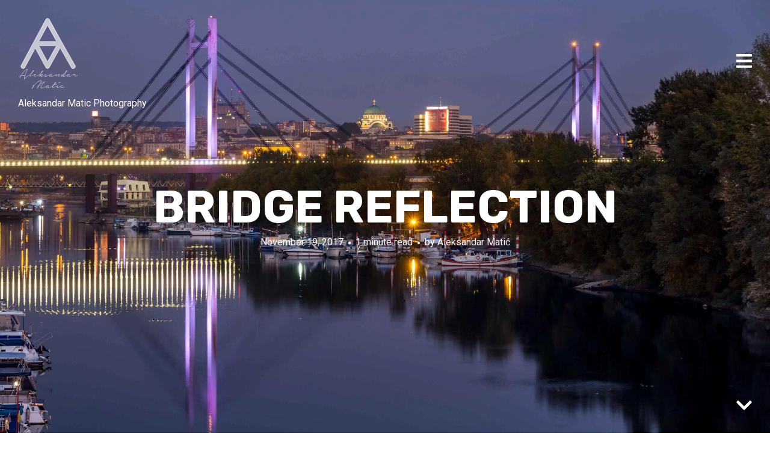

--- FILE ---
content_type: text/html; charset=UTF-8
request_url: http://throughmyeyes.rs/bridge-reflection/
body_size: 33989
content:
<!DOCTYPE html>
<html lang="en-US">
<head>
<meta charset="UTF-8">
<meta name="viewport" content="width=device-width, initial-scale=1, minimal-ui">
<title>Bridge Reflection | Through My Eyes by Aleksandar Matic</title>
<link rel="profile" href="http://gmpg.org/xfn/11">
<link rel="pingback" href="http://throughmyeyes.rs/xmlrpc.php">

<style>
#wpadminbar #wp-admin-bar-wccp_free_top_button .ab-icon:before {
	content: "\f160";
	color: #02CA02;
	top: 3px;
}
#wpadminbar #wp-admin-bar-wccp_free_top_button .ab-icon {
	transform: rotate(45deg);
}
</style>
	<link rel="dns-prefetch" href="//fonts.googleapis.com">
	<link rel='dns-prefetch' href='//fonts.googleapis.com' />
<link rel='dns-prefetch' href='//s.w.org' />
<link rel='dns-prefetch' href='//v0.wordpress.com' />
<link rel='dns-prefetch' href='//i0.wp.com' />
<link rel='dns-prefetch' href='//i1.wp.com' />
<link rel='dns-prefetch' href='//i2.wp.com' />
<link rel="alternate" type="application/rss+xml" title="Through My Eyes by Aleksandar Matic &raquo; Feed" href="http://throughmyeyes.rs/feed/" />
<link rel="alternate" type="application/rss+xml" title="Through My Eyes by Aleksandar Matic &raquo; Comments Feed" href="http://throughmyeyes.rs/comments/feed/" />
<link rel="alternate" type="application/rss+xml" title="Through My Eyes by Aleksandar Matic &raquo; Bridge Reflection Comments Feed" href="http://throughmyeyes.rs/bridge-reflection/feed/" />
		<script type="text/javascript">
			window._wpemojiSettings = {"baseUrl":"https:\/\/s.w.org\/images\/core\/emoji\/13.0.0\/72x72\/","ext":".png","svgUrl":"https:\/\/s.w.org\/images\/core\/emoji\/13.0.0\/svg\/","svgExt":".svg","source":{"concatemoji":"http:\/\/throughmyeyes.rs\/wp-includes\/js\/wp-emoji-release.min.js?ver=5.5.17"}};
			!function(e,a,t){var n,r,o,i=a.createElement("canvas"),p=i.getContext&&i.getContext("2d");function s(e,t){var a=String.fromCharCode;p.clearRect(0,0,i.width,i.height),p.fillText(a.apply(this,e),0,0);e=i.toDataURL();return p.clearRect(0,0,i.width,i.height),p.fillText(a.apply(this,t),0,0),e===i.toDataURL()}function c(e){var t=a.createElement("script");t.src=e,t.defer=t.type="text/javascript",a.getElementsByTagName("head")[0].appendChild(t)}for(o=Array("flag","emoji"),t.supports={everything:!0,everythingExceptFlag:!0},r=0;r<o.length;r++)t.supports[o[r]]=function(e){if(!p||!p.fillText)return!1;switch(p.textBaseline="top",p.font="600 32px Arial",e){case"flag":return s([127987,65039,8205,9895,65039],[127987,65039,8203,9895,65039])?!1:!s([55356,56826,55356,56819],[55356,56826,8203,55356,56819])&&!s([55356,57332,56128,56423,56128,56418,56128,56421,56128,56430,56128,56423,56128,56447],[55356,57332,8203,56128,56423,8203,56128,56418,8203,56128,56421,8203,56128,56430,8203,56128,56423,8203,56128,56447]);case"emoji":return!s([55357,56424,8205,55356,57212],[55357,56424,8203,55356,57212])}return!1}(o[r]),t.supports.everything=t.supports.everything&&t.supports[o[r]],"flag"!==o[r]&&(t.supports.everythingExceptFlag=t.supports.everythingExceptFlag&&t.supports[o[r]]);t.supports.everythingExceptFlag=t.supports.everythingExceptFlag&&!t.supports.flag,t.DOMReady=!1,t.readyCallback=function(){t.DOMReady=!0},t.supports.everything||(n=function(){t.readyCallback()},a.addEventListener?(a.addEventListener("DOMContentLoaded",n,!1),e.addEventListener("load",n,!1)):(e.attachEvent("onload",n),a.attachEvent("onreadystatechange",function(){"complete"===a.readyState&&t.readyCallback()})),(n=t.source||{}).concatemoji?c(n.concatemoji):n.wpemoji&&n.twemoji&&(c(n.twemoji),c(n.wpemoji)))}(window,document,window._wpemojiSettings);
		</script>
		<style type="text/css">
img.wp-smiley,
img.emoji {
	display: inline !important;
	border: none !important;
	box-shadow: none !important;
	height: 1em !important;
	width: 1em !important;
	margin: 0 .07em !important;
	vertical-align: -0.1em !important;
	background: none !important;
	padding: 0 !important;
}
</style>
	<link rel='stylesheet' id='font-awesome-css'  href='http://throughmyeyes.rs/wp-content/plugins/stagtools/assets/css/fontawesome-all.min.css?ver=5.15.3' type='text/css' media='all' />
<link rel='stylesheet' id='stag-shortcode-styles-css'  href='http://throughmyeyes.rs/wp-content/plugins/stagtools/assets/css/stag-shortcodes.css?ver=2.3.8' type='text/css' media='all' />
<link rel='stylesheet' id='wp-block-library-css'  href='http://throughmyeyes.rs/wp-includes/css/dist/block-library/style.min.css?ver=5.5.17' type='text/css' media='all' />
<style id='wp-block-library-inline-css' type='text/css'>
.has-text-align-justify{text-align:justify;}
</style>
<link rel='stylesheet' id='stag-google-fonts-css'  href='//fonts.googleapis.com/css?family=Roboto%3Aregular%2Citalic%2C700%7CRubik%3Aregular%2Citalic%2C700&#038;subset=latin%2Clatin&#038;ver=2.0.3' type='text/css' media='all' />
<link rel='stylesheet' id='stag-style-css'  href='http://throughmyeyes.rs/wp-content/themes/ink/style.css?ver=2.0.3' type='text/css' media='all' />
<!-- Inline jetpack_facebook_likebox -->
<style id='jetpack_facebook_likebox-inline-css' type='text/css'>
.widget_facebook_likebox {
	overflow: hidden;
}

</style>
<link rel='stylesheet' id='jetpack_css-css'  href='http://throughmyeyes.rs/wp-content/plugins/jetpack/css/jetpack.css?ver=9.1.3' type='text/css' media='all' />
<script type='text/javascript' src='http://throughmyeyes.rs/wp-includes/js/jquery/jquery.js?ver=1.12.4-wp' id='jquery-core-js'></script>
<script type='text/javascript' src='http://throughmyeyes.rs/wp-content/themes/ink/assets/js/lib/spin/spin.min.js?ver=1.3' id='spin-js'></script>
<script type='text/javascript' src='http://throughmyeyes.rs/wp-content/themes/ink/assets/js/lib/spin/jquery.spin.min.js?ver=1.3' id='jquery.spin-js'></script>
<link rel="https://api.w.org/" href="http://throughmyeyes.rs/wp-json/" /><link rel="alternate" type="application/json" href="http://throughmyeyes.rs/wp-json/wp/v2/posts/2937" /><link rel="EditURI" type="application/rsd+xml" title="RSD" href="http://throughmyeyes.rs/xmlrpc.php?rsd" />
<link rel="wlwmanifest" type="application/wlwmanifest+xml" href="http://throughmyeyes.rs/wp-includes/wlwmanifest.xml" /> 
<link rel='prev' title='Saint Petka Church' href='http://throughmyeyes.rs/saint-petka-church/' />
<link rel='next' title='Ruzica church &#8211; Autumn Look' href='http://throughmyeyes.rs/ruzica-church-autumn-look/' />
<meta name="generator" content="WordPress 5.5.17" />
<link rel="canonical" href="http://throughmyeyes.rs/bridge-reflection/" />
<link rel='shortlink' href='https://wp.me/p7TpBQ-Ln' />
<link rel="alternate" type="application/json+oembed" href="http://throughmyeyes.rs/wp-json/oembed/1.0/embed?url=http%3A%2F%2Fthroughmyeyes.rs%2Fbridge-reflection%2F" />
<link rel="alternate" type="text/xml+oembed" href="http://throughmyeyes.rs/wp-json/oembed/1.0/embed?url=http%3A%2F%2Fthroughmyeyes.rs%2Fbridge-reflection%2F&#038;format=xml" />
<script id="wpcp_disable_selection" type="text/javascript">
var image_save_msg='You are not allowed to save images!';
	var no_menu_msg='Context Menu disabled!';
	var smessage = "Content is protected !!";

function disableEnterKey(e)
{
	var elemtype = e.target.tagName;
	
	elemtype = elemtype.toUpperCase();
	
	if (elemtype == "TEXT" || elemtype == "TEXTAREA" || elemtype == "INPUT" || elemtype == "PASSWORD" || elemtype == "SELECT" || elemtype == "OPTION" || elemtype == "EMBED")
	{
		elemtype = 'TEXT';
	}
	
	if (e.ctrlKey){
     var key;
     if(window.event)
          key = window.event.keyCode;     //IE
     else
          key = e.which;     //firefox (97)
    //if (key != 17) alert(key);
     if (elemtype!= 'TEXT' && (key == 97 || key == 65 || key == 67 || key == 99 || key == 88 || key == 120 || key == 26 || key == 85  || key == 86 || key == 83 || key == 43 || key == 73))
     {
		if(wccp_free_iscontenteditable(e)) return true;
		show_wpcp_message('You are not allowed to copy content or view source');
		return false;
     }else
     	return true;
     }
}


/*For contenteditable tags*/
function wccp_free_iscontenteditable(e)
{
	var e = e || window.event; // also there is no e.target property in IE. instead IE uses window.event.srcElement
  	
	var target = e.target || e.srcElement;

	var elemtype = e.target.nodeName;
	
	elemtype = elemtype.toUpperCase();
	
	var iscontenteditable = "false";
		
	if(typeof target.getAttribute!="undefined" ) iscontenteditable = target.getAttribute("contenteditable"); // Return true or false as string
	
	var iscontenteditable2 = false;
	
	if(typeof target.isContentEditable!="undefined" ) iscontenteditable2 = target.isContentEditable; // Return true or false as boolean

	if(target.parentElement.isContentEditable) iscontenteditable2 = true;
	
	if (iscontenteditable == "true" || iscontenteditable2 == true)
	{
		if(typeof target.style!="undefined" ) target.style.cursor = "text";
		
		return true;
	}
}

////////////////////////////////////
function disable_copy(e)
{	
	var e = e || window.event; // also there is no e.target property in IE. instead IE uses window.event.srcElement
	
	var elemtype = e.target.tagName;
	
	elemtype = elemtype.toUpperCase();
	
	if (elemtype == "TEXT" || elemtype == "TEXTAREA" || elemtype == "INPUT" || elemtype == "PASSWORD" || elemtype == "SELECT" || elemtype == "OPTION" || elemtype == "EMBED")
	{
		elemtype = 'TEXT';
	}
	
	if(wccp_free_iscontenteditable(e)) return true;
	
	var isSafari = /Safari/.test(navigator.userAgent) && /Apple Computer/.test(navigator.vendor);
	
	var checker_IMG = '';
	if (elemtype == "IMG" && checker_IMG == 'checked' && e.detail >= 2) {show_wpcp_message(alertMsg_IMG);return false;}
	if (elemtype != "TEXT")
	{
		if (smessage !== "" && e.detail == 2)
			show_wpcp_message(smessage);
		
		if (isSafari)
			return true;
		else
			return false;
	}	
}

//////////////////////////////////////////
function disable_copy_ie()
{
	var e = e || window.event;
	var elemtype = window.event.srcElement.nodeName;
	elemtype = elemtype.toUpperCase();
	if(wccp_free_iscontenteditable(e)) return true;
	if (elemtype == "IMG") {show_wpcp_message(alertMsg_IMG);return false;}
	if (elemtype != "TEXT" && elemtype != "TEXTAREA" && elemtype != "INPUT" && elemtype != "PASSWORD" && elemtype != "SELECT" && elemtype != "OPTION" && elemtype != "EMBED")
	{
		return false;
	}
}	
function reEnable()
{
	return true;
}
document.onkeydown = disableEnterKey;
document.onselectstart = disable_copy_ie;
if(navigator.userAgent.indexOf('MSIE')==-1)
{
	document.onmousedown = disable_copy;
	document.onclick = reEnable;
}
function disableSelection(target)
{
    //For IE This code will work
    if (typeof target.onselectstart!="undefined")
    target.onselectstart = disable_copy_ie;
    
    //For Firefox This code will work
    else if (typeof target.style.MozUserSelect!="undefined")
    {target.style.MozUserSelect="none";}
    
    //All other  (ie: Opera) This code will work
    else
    target.onmousedown=function(){return false}
    target.style.cursor = "default";
}
//Calling the JS function directly just after body load
window.onload = function(){disableSelection(document.body);};

//////////////////special for safari Start////////////////
var onlongtouch;
var timer;
var touchduration = 1000; //length of time we want the user to touch before we do something

var elemtype = "";
function touchstart(e) {
	var e = e || window.event;
  // also there is no e.target property in IE.
  // instead IE uses window.event.srcElement
  	var target = e.target || e.srcElement;
	
	elemtype = window.event.srcElement.nodeName;
	
	elemtype = elemtype.toUpperCase();
	
	if(!wccp_pro_is_passive()) e.preventDefault();
	if (!timer) {
		timer = setTimeout(onlongtouch, touchduration);
	}
}

function touchend() {
    //stops short touches from firing the event
    if (timer) {
        clearTimeout(timer);
        timer = null;
    }
	onlongtouch();
}

onlongtouch = function(e) { //this will clear the current selection if anything selected
	
	if (elemtype != "TEXT" && elemtype != "TEXTAREA" && elemtype != "INPUT" && elemtype != "PASSWORD" && elemtype != "SELECT" && elemtype != "EMBED" && elemtype != "OPTION")	
	{
		if (window.getSelection) {
			if (window.getSelection().empty) {  // Chrome
			window.getSelection().empty();
			} else if (window.getSelection().removeAllRanges) {  // Firefox
			window.getSelection().removeAllRanges();
			}
		} else if (document.selection) {  // IE?
			document.selection.empty();
		}
		return false;
	}
};

document.addEventListener("DOMContentLoaded", function(event) { 
    window.addEventListener("touchstart", touchstart, false);
    window.addEventListener("touchend", touchend, false);
});

function wccp_pro_is_passive() {

  var cold = false,
  hike = function() {};

  try {
	  const object1 = {};
  var aid = Object.defineProperty(object1, 'passive', {
  get() {cold = true}
  });
  window.addEventListener('test', hike, aid);
  window.removeEventListener('test', hike, aid);
  } catch (e) {}

  return cold;
}
/*special for safari End*/
</script>
<script id="wpcp_disable_Right_Click" type="text/javascript">
document.ondragstart = function() { return false;}
	function nocontext(e) {
	   return false;
	}
	document.oncontextmenu = nocontext;
</script>
<style type='text/css'>img#wpstats{display:none}</style><meta name="generator" content="Ink 2.0.3">
<meta name="generator" content="StagCustomizer 1.0">
	<style id="stag-custom-css" type="text/css">
		body,
		.site,
		hr:not(.stag-divider)::before,
		.stag-divider--plain::before {
			background-color: #ffffff;
		}
		body, .entry-subtitle {
			font-family: "Roboto";
		}
		a,
		.archive-header__title span,
		.footer-menu a:hover {
			color: #f0ad2c;
		}
		h1, h2, h3, h4, h5, h6, .button, .stag-button, input[type="submit"], input[type="reset"], .button-secondary, legend, .rcp_subscription_level_name, .post-navigation {
			font-family: "Rubik";
		}
		.post-grid {
			border-color: #ffffff;
		}
					</style>
	<link rel='shortcut icon' href='http://throughmyeyes.rs/wp-content/uploads/2016/09/logo-Aca-Ig-150.png' />			
			<style type="text/css" media="all">
				.custom-logo {
					background: url("http://throughmyeyes.rs/wp-content/uploads/2016/09/logo-Aca-Ig-Bela-potpis-2.png") no-repeat;
					width: 100px;
					height: 120px;
					background-size: contain;
				}
				@media
				(-webkit-min-device-pixel-ratio: 1.3),
				(-o-min-device-pixel-ratio: 2.6/2),
				(min--moz-device-pixel-ratio: 1.3),
				(min-device-pixel-ratio: 1.3),
				(min-resolution: 1.3dppx) {
					.custom-logo {
						background: url("http://throughmyeyes.rs/wp-content/uploads/2016/09/logo-Aca-Ig-Bela-potpis-2.png") no-repeat;
						background-size: 100px 120px;
					}
				}
			</style>
		
<!-- Jetpack Open Graph Tags -->
<meta property="og:type" content="article" />
<meta property="og:title" content="Bridge Reflection" />
<meta property="og:url" content="http://throughmyeyes.rs/bridge-reflection/" />
<meta property="og:description" content="Photo info: Time: 10/2017 Location: Belgrade, Serbia. Camera: Canon EOS 6D Lens: EF80-200mm f/4.5-5.6 II Exposure program: Manual. Focal length: 80.0 mm Aperture: f/9.0 Shutter speed: 8&#8243; ISO:…" />
<meta property="article:published_time" content="2017-11-19T15:40:28+00:00" />
<meta property="article:modified_time" content="2017-11-19T15:42:37+00:00" />
<meta property="og:site_name" content="Through My Eyes by Aleksandar Matic" />
<meta property="og:image" content="https://i1.wp.com/throughmyeyes.rs/wp-content/uploads/2017/11/IMG_6099-6w.jpg?fit=1200%2C785" />
<meta property="og:image:width" content="1200" />
<meta property="og:image:height" content="785" />
<meta property="og:locale" content="en_US" />
<meta name="twitter:text:title" content="Bridge Reflection" />
<meta name="twitter:image" content="https://i1.wp.com/throughmyeyes.rs/wp-content/uploads/2017/11/IMG_6099-6w.jpg?fit=1200%2C785&#038;w=640" />
<meta name="twitter:card" content="summary_large_image" />

<!-- End Jetpack Open Graph Tags -->
<link rel="icon" href="https://i1.wp.com/throughmyeyes.rs/wp-content/uploads/2016/09/cropped-logo-Aca-Ig-Bela-potpis-2.png?fit=32%2C32" sizes="32x32" />
<link rel="icon" href="https://i1.wp.com/throughmyeyes.rs/wp-content/uploads/2016/09/cropped-logo-Aca-Ig-Bela-potpis-2.png?fit=192%2C192" sizes="192x192" />
<link rel="apple-touch-icon" href="https://i1.wp.com/throughmyeyes.rs/wp-content/uploads/2016/09/cropped-logo-Aca-Ig-Bela-potpis-2.png?fit=180%2C180" />
<meta name="msapplication-TileImage" content="https://i1.wp.com/throughmyeyes.rs/wp-content/uploads/2016/09/cropped-logo-Aca-Ig-Bela-potpis-2.png?fit=270%2C270" />
</head>
<body class="post-template-default single single-post postid-2937 single-format-standard unselectable chrome header-over sidebar-navigation hover-overlay stagtools" data-layout="">

<nav class="site-nav" role="complementary">
	<div class="site-nav--scrollable-container">
		<i class="fa fa-times close-nav"></i>

				<nav id="site-navigation" class="navigation main-navigation site-nav__section" role="navigation">
			<h4 class="widgettitle">Menu</h4>
			<ul id="menu-glavni-meni" class="primary-menu"><li id="menu-item-26" class="menu-item menu-item-type-custom menu-item-object-custom menu-item-home menu-item-26"><a href="http://throughmyeyes.rs/">Home</a></li>
<li id="menu-item-48" class="menu-item menu-item-type-post_type menu-item-object-page menu-item-48"><a href="http://throughmyeyes.rs/about-me/">About me</a></li>
<li id="menu-item-40" class="menu-item menu-item-type-post_type menu-item-object-page menu-item-40"><a href="http://throughmyeyes.rs/press/">Press</a></li>
<li id="menu-item-44" class="menu-item menu-item-type-post_type menu-item-object-page menu-item-44"><a href="http://throughmyeyes.rs/contact/">Contact</a></li>
<li id="menu-item-27" class="menu-item menu-item-type-custom menu-item-object-custom menu-item-has-children menu-item-27"><a href="#">Portfolio</a>
<ul class="sub-menu">
	<li id="menu-item-28" class="menu-item menu-item-type-taxonomy menu-item-object-category menu-item-28"><a href="http://throughmyeyes.rs/usluge/prodaja-slika/">Framed Pictures</a></li>
	<li id="menu-item-1466" class="menu-item menu-item-type-taxonomy menu-item-object-category menu-item-1466"><a href="http://throughmyeyes.rs/usluge/baby/">Prewedding</a></li>
	<li id="menu-item-32" class="menu-item menu-item-type-taxonomy menu-item-object-category menu-item-32"><a href="http://throughmyeyes.rs/usluge/enterijer/">Interior</a></li>
	<li id="menu-item-832" class="menu-item menu-item-type-taxonomy menu-item-object-category menu-item-832"><a href="http://throughmyeyes.rs/usluge/food/">Food</a></li>
	<li id="menu-item-29" class="menu-item menu-item-type-taxonomy menu-item-object-category menu-item-29"><a href="http://throughmyeyes.rs/usluge/proizvodi/">Products</a></li>
	<li id="menu-item-765" class="menu-item menu-item-type-taxonomy menu-item-object-category menu-item-765"><a href="http://throughmyeyes.rs/usluge/campaign/">Campaign</a></li>
	<li id="menu-item-3571" class="menu-item menu-item-type-post_type menu-item-object-page menu-item-3571"><a href="http://throughmyeyes.rs/video/">Video</a></li>
</ul>
</li>
<li id="menu-item-69" class="menu-item menu-item-type-post_type menu-item-object-page menu-item-has-children menu-item-69"><a href="http://throughmyeyes.rs/gallery/">Gallery</a>
<ul class="sub-menu">
	<li id="menu-item-99" class="menu-item menu-item-type-post_type menu-item-object-page menu-item-99"><a href="http://throughmyeyes.rs/gallery/belgrade-by-day/">Belgrade by day</a></li>
	<li id="menu-item-113" class="menu-item menu-item-type-post_type menu-item-object-page menu-item-113"><a href="http://throughmyeyes.rs/belgrade-by-sunset/">Belgrade by sunset</a></li>
	<li id="menu-item-112" class="menu-item menu-item-type-post_type menu-item-object-page menu-item-112"><a href="http://throughmyeyes.rs/belgrade-by-night/">Belgrade by night</a></li>
	<li id="menu-item-149" class="menu-item menu-item-type-post_type menu-item-object-page menu-item-has-children menu-item-149"><a href="http://throughmyeyes.rs/travel/">Travel</a>
	<ul class="sub-menu">
		<li id="menu-item-147" class="menu-item menu-item-type-post_type menu-item-object-page menu-item-147"><a href="http://throughmyeyes.rs/cities/">Cities</a></li>
		<li id="menu-item-4740" class="menu-item menu-item-type-post_type menu-item-object-page menu-item-4740"><a href="http://throughmyeyes.rs/dron/">Drone</a></li>
		<li id="menu-item-148" class="menu-item menu-item-type-post_type menu-item-object-page menu-item-148"><a href="http://throughmyeyes.rs/nature/">Nature</a></li>
		<li id="menu-item-146" class="menu-item menu-item-type-post_type menu-item-object-page menu-item-146"><a href="http://throughmyeyes.rs/sunset/">Sunset</a></li>
		<li id="menu-item-145" class="menu-item menu-item-type-post_type menu-item-object-page menu-item-145"><a href="http://throughmyeyes.rs/beautiful-places/">Beautiful Places</a></li>
	</ul>
</li>
	<li id="menu-item-165" class="menu-item menu-item-type-post_type menu-item-object-page menu-item-165"><a href="http://throughmyeyes.rs/people/">Portraits</a></li>
	<li id="menu-item-238" class="menu-item menu-item-type-post_type menu-item-object-page menu-item-238"><a href="http://throughmyeyes.rs/animals/">Animals</a></li>
	<li id="menu-item-31" class="menu-item menu-item-type-taxonomy menu-item-object-category menu-item-31"><a href="http://throughmyeyes.rs/usluge/lifestyle/">Lifestyle, Blog, Social Networks</a></li>
	<li id="menu-item-30" class="menu-item menu-item-type-taxonomy menu-item-object-category menu-item-30"><a href="http://throughmyeyes.rs/usluge/desavanja/">Happenings</a></li>
</ul>
</li>
</ul>		</nav><!-- #site-navigation -->
		
			</div>
</nav>
<div class="site-nav-overlay"></div>

<div id="page" class="hfeed site">

	<div id="content" class="site-content">

		<header id="masthead" class="site-header">

			<div class="site-branding">
									<a class="custom-logo" title="Home" href="http://throughmyeyes.rs/"></a>
				
				<p class="site-description">Aleksandar Matic Photography</p>
			</div>

						
			<a href="#" id="site-navigation-toggle" class="site-navigation-toggle"><i class="fa fa-navicon"></i></a>

			

		</header><!-- #masthead -->

		
	
	<style type="text/css" scoped>
				.article-cover--2937 { background-color: #000000; }
		
		.background-video { opacity: 1; }

				.article-cover__background { background-image: url(https://i1.wp.com/throughmyeyes.rs/wp-content/uploads/2017/11/IMG_6099-6w.jpg?fit=4689%2C3066); opacity: 1; }
		
			</style>

	
<div class="article-cover article-cover--2937">
	<div class="article-cover__background stag-image--none"></div>

	
	<div class="article-cover__inner">
		<div class="article-cover__content">
			<h1 class="entry-title">
				Bridge Reflection
							</h1>

			<footer class="entry-meta">
				<span class="posted-on"><a href="http://throughmyeyes.rs/bridge-reflection/" title="3:40 pm" rel="bookmark"><time class="entry-date published" datetime="2017-11-19T15:40:28+00:00">November 19, 2017</time><time class="updated" datetime="2017-11-19T15:42:37+00:00">November 19, 2017</time></a></span><span class="reading-time">1 minute read</span><span class="byline">by <span class="author vcard"><a class="url fn n" href="http://throughmyeyes.rs/author/aleksandar/">Aleksandar Matić</a></span></span>							</footer>

					</div>
	</div>

	
	<span id="scroll-to-content" class="article-cover__arrow">
		<i class="fa fa-chevron-down"></i>
	</span>

</div>

	<main id="main" class="site-main">

		
		
<article id="post-2937" class="post-2937 post type-post status-publish format-standard has-post-thumbnail hentry category-naslovna">

	<div class="entry-content">
		<p><a href="https://www.flickr.com/photos/128866568@N04/38490011862/in/dateposted-public/"><img loading="lazy" src="https://i2.wp.com/live.staticflickr.com/4520/38490011862_1fa3a1ce4d_c.jpg?resize=800%2C523&#038;ssl=1" alt="Bridge Reflection" width="800" height="523" data-recalc-dims="1" /></a></p>
<p>Photo info:</p>
<p>Time: 10/2017</p>
<p>Location: Belgrade, Serbia.</p>
<p>Camera: Canon EOS 6D</p>
<p>Lens: EF80-200mm f/4.5-5.6 II</p>
<p>Exposure program: Manual.</p>
<p>Focal length: 80.0 mm</p>
<p>Aperture: f/9.0</p>
<p>Shutter speed: 8&#8243;</p>
<p>ISO: 100</p>
<p>White balance: Auto</p>
<p>Tripod: Manfrotto.</p>
<p>Edit: Lightroom 6.</p>
	</div><!-- .entry-content -->

		<nav class="navigation post-navigation" role="navigation">
		<h1 class="screen-reader-text">Post navigation</h1>
		<div class="nav-links">
			<div class="nav-previous nav-link"><a href="http://throughmyeyes.rs/saint-petka-church/" rel="prev"><span class="meta-nav"><i class="fa fa-chevron-left"></i> Previous Post</span></a></div><div class="nav-next nav-link"><a href="http://throughmyeyes.rs/ruzica-church-autumn-look/" rel="next"><span class="meta-nav">Next Post <i class="fa fa-chevron-right"></i></span></a></div>		</div><!-- .nav-links -->
	</nav><!-- .navigation -->
	
		<footer class="entry-footer">
		<div class="grid">

			<div class="unit one-of-two">
				Category: <a href="http://throughmyeyes.rs/usluge/naslovna/" rel="category tag">Naslovna</a>
							</div>

						<div class="unit one-of-two">
				
<div class="post-share-buttons">
	<h5>Share on</h5>

		<a target="_blank" class="button" href="http://www.twitter.com?status=Bridge+Reflection+on+Through+My+Eyes+by+Aleksandar+Matic+http%3A%2F%2Fthroughmyeyes.rs%2Fbridge-reflection%2F">Twitter</a>
	<a target="_blank" class="button" href="http://www.facebook.com/sharer.php?u=http%3A%2F%2Fthroughmyeyes.rs%2Fbridge-reflection%2F">Facebook</a>
	</div>
			</div>
					</div>
	</footer><!-- .entry-meta -->
	
</article><!-- #post-## -->

<div id="comments" class="comments-area">

	
	
		<div id="respond" class="comment-respond">
		<h3 id="reply-title" class="comment-reply-title">Submit a comment <small><a rel="nofollow" id="cancel-comment-reply-link" href="/bridge-reflection/#respond" style="display:none;">Cancel reply</a></small></h3><p class="must-log-in">You must be <a href="http://throughmyeyes.rs/wp-login.php?redirect_to=http%3A%2F%2Fthroughmyeyes.rs%2Fbridge-reflection%2F">logged in</a> to post a comment.</p>	</div><!-- #respond -->
	
</div><!-- #comments -->

	
	</main><!-- #main -->

		<footer id="colophon" class="site-footer" role="contentinfo">
						<div class="footer-widget-container columns-2">
				<div class="inside">
					<div class="footer-widgets grid">
						<section id="footer-1" class="widget-area unit sidebar-footer-1 one-of-two active" role="complementary">
	</section>
<section id="footer-2" class="widget-area unit sidebar-footer-2 one-of-two active" role="complementary">
	<aside id="facebook-likebox-2" class="widget widget_facebook_likebox"><h3 class="widgettitle"><a href="https://www.facebook.com/throughmyeyes.rs/">Facebook</a></h3>		<div id="fb-root"></div>
		<div class="fb-page" data-href="https://www.facebook.com/throughmyeyes.rs/" data-width="370"  data-height="315" data-hide-cover="false" data-show-facepile="true" data-tabs="timeline" data-hide-cta="false" data-small-header="false">
		<div class="fb-xfbml-parse-ignore"><blockquote cite="https://www.facebook.com/throughmyeyes.rs/"><a href="https://www.facebook.com/throughmyeyes.rs/">Facebook</a></blockquote></div>
		</div>
		</aside></section>
					</div>
				</div>
			</div>
			
									<div class="copyright">
				<div class="inside">

					<div class="grid">
						<div class="unit one-of-two site-info">
							Copyright © 2016 — Made with ♥ in <a href="https://www.instagram.com/ig_belgrade/?hl=en">Belgrade</a>						</div><!-- .site-info -->

												<div class="unit one-of-two">
							<ul id="menu-footer" class="footer-menu"><li id="menu-item-49" class="menu-item menu-item-type-post_type menu-item-object-page menu-item-49"><span class="divider">/</span><a href="http://throughmyeyes.rs/about-me/">About me</a></li>
<li id="menu-item-50" class="menu-item menu-item-type-post_type menu-item-object-page menu-item-50"><span class="divider">/</span><a href="http://throughmyeyes.rs/contact/">Contact</a></li>
<li id="menu-item-51" class="menu-item menu-item-type-post_type menu-item-object-page menu-item-51"><span class="divider">/</span><a href="http://throughmyeyes.rs/press/">Press</a></li>
<li id="menu-item-68" class="menu-item menu-item-type-post_type menu-item-object-page menu-item-has-children menu-item-68"><span class="divider">/</span><a href="http://throughmyeyes.rs/gallery/">Gallery</a>
<ul class="sub-menu">
	<li id="menu-item-111" class="menu-item menu-item-type-post_type menu-item-object-page menu-item-111"><span class="divider">/</span><a href="http://throughmyeyes.rs/belgrade-by-sunset/">Belgrade by sunset</a></li>
	<li id="menu-item-110" class="menu-item menu-item-type-post_type menu-item-object-page menu-item-110"><span class="divider">/</span><a href="http://throughmyeyes.rs/belgrade-by-night/">Belgrade by night</a></li>
</ul>
</li>
</ul>						</div>
											</div>

				</div>
			</div><!-- .copyright -->
					</footer><!-- #colophon -->

	</div><!-- #content -->

</div><!-- #page -->

	<div id="wpcp-error-message" class="msgmsg-box-wpcp hideme"><span>error: </span>Content is protected !!</div>
	<script>
	var timeout_result;
	function show_wpcp_message(smessage)
	{
		if (smessage !== "")
			{
			var smessage_text = '<span>Alert: </span>'+smessage;
			document.getElementById("wpcp-error-message").innerHTML = smessage_text;
			document.getElementById("wpcp-error-message").className = "msgmsg-box-wpcp warning-wpcp showme";
			clearTimeout(timeout_result);
			timeout_result = setTimeout(hide_message, 3000);
			}
	}
	function hide_message()
	{
		document.getElementById("wpcp-error-message").className = "msgmsg-box-wpcp warning-wpcp hideme";
	}
	</script>
		<style>
	@media print {
	body * {display: none !important;}
		body:after {
		content: "You are not allowed to print preview this page, Thank you"; }
	}
	</style>
		<style type="text/css">
	#wpcp-error-message {
	    direction: ltr;
	    text-align: center;
	    transition: opacity 900ms ease 0s;
	    z-index: 99999999;
	}
	.hideme {
    	opacity:0;
    	visibility: hidden;
	}
	.showme {
    	opacity:1;
    	visibility: visible;
	}
	.msgmsg-box-wpcp {
		border:1px solid #f5aca6;
		border-radius: 10px;
		color: #555;
		font-family: Tahoma;
		font-size: 11px;
		margin: 10px;
		padding: 10px 36px;
		position: fixed;
		width: 255px;
		top: 50%;
  		left: 50%;
  		margin-top: -10px;
  		margin-left: -130px;
  		-webkit-box-shadow: 0px 0px 34px 2px rgba(242,191,191,1);
		-moz-box-shadow: 0px 0px 34px 2px rgba(242,191,191,1);
		box-shadow: 0px 0px 34px 2px rgba(242,191,191,1);
	}
	.msgmsg-box-wpcp span {
		font-weight:bold;
		text-transform:uppercase;
	}
		.warning-wpcp {
		background:#ffecec url('http://throughmyeyes.rs/wp-content/plugins/wp-content-copy-protector/images/warning.png') no-repeat 10px 50%;
	}
    </style>
	<script type="text/javascript"><script>
  (function(i,s,o,g,r,a,m){i['GoogleAnalyticsObject']=r;i[r]=i[r]||function(){
  (i[r].q=i[r].q||[]).push(arguments)},i[r].l=1*new Date();a=s.createElement(o),
  m=s.getElementsByTagName(o)[0];a.async=1;a.src=g;m.parentNode.insertBefore(a,m)
  })(window,document,'script','https://www.google-analytics.com/analytics.js','ga');

  ga('create', 'UA-87838724-1', 'auto');
  ga('send', 'pageview');

</script></script>
	<script type='text/javascript' defer src='http://throughmyeyes.rs/wp-content/plugins/stagtools/assets/js/fontawesome-all.min.js?ver=5.15.3' id='font-awesome-v5-svg-js'></script>
<script type='text/javascript' defer src='http://throughmyeyes.rs/wp-content/plugins/stagtools/assets/js/fa-v4-shims.min.js?ver=5.15.3' id='font-awesome-v4-shim-js'></script>
<script type='text/javascript' src='http://throughmyeyes.rs/wp-content/plugins/jetpack/_inc/build/photon/photon.min.js?ver=20191001' id='jetpack-photon-js'></script>
<script type='text/javascript' id='stag-custom-js-extra'>
/* <![CDATA[ */
var StagFitvidsCustomSelectors = {"customSelector":"iframe[src*='www.viddler.com'],iframe[src*='money.cnn.com'],iframe[src*='www.educreations.com'],iframe[src*='\/\/blip.tv'],iframe[src*='\/\/embed.ted.com'],iframe[src*='\/\/www.hulu.com']"};
var postSettings = {"ajaxurl":"http:\/\/throughmyeyes.rs\/wp-admin\/admin-ajax.php","nonce":"ef986aeea3","category":"","search":""};
/* ]]> */
</script>
<script type='text/javascript' src='http://throughmyeyes.rs/wp-content/themes/ink/assets/js/jquery.custom.min.js?ver=2.0.3' id='stag-custom-js'></script>
<script type='text/javascript' src='http://throughmyeyes.rs/wp-content/themes/ink/assets/js/plugins.js?ver=2.0.3' id='stag-plugins-js'></script>
<script type='text/javascript' src='http://throughmyeyes.rs/wp-content/themes/ink/assets/js/lib/fitvids/jquery.fitvids.min.js?ver=1.1.1' id='fitvids-js'></script>
<script type='text/javascript' src='http://throughmyeyes.rs/wp-includes/js/comment-reply.min.js?ver=5.5.17' id='comment-reply-js'></script>
<script type='text/javascript' id='jetpack-facebook-embed-js-extra'>
/* <![CDATA[ */
var jpfbembed = {"appid":"249643311490","locale":"en_US"};
/* ]]> */
</script>
<script type='text/javascript' src='http://throughmyeyes.rs/wp-content/plugins/jetpack/_inc/build/facebook-embed.min.js' id='jetpack-facebook-embed-js'></script>
<script type='text/javascript' src='http://throughmyeyes.rs/wp-includes/js/wp-embed.min.js?ver=5.5.17' id='wp-embed-js'></script>
<script type='text/javascript' src='https://stats.wp.com/e-202604.js' async='async' defer='defer'></script>
<script type='text/javascript'>
	_stq = window._stq || [];
	_stq.push([ 'view', {v:'ext',j:'1:9.1.3',blog:'116640838',post:'2937',tz:'0',srv:'throughmyeyes.rs'} ]);
	_stq.push([ 'clickTrackerInit', '116640838', '2937' ]);
</script>
</body>
</html>
